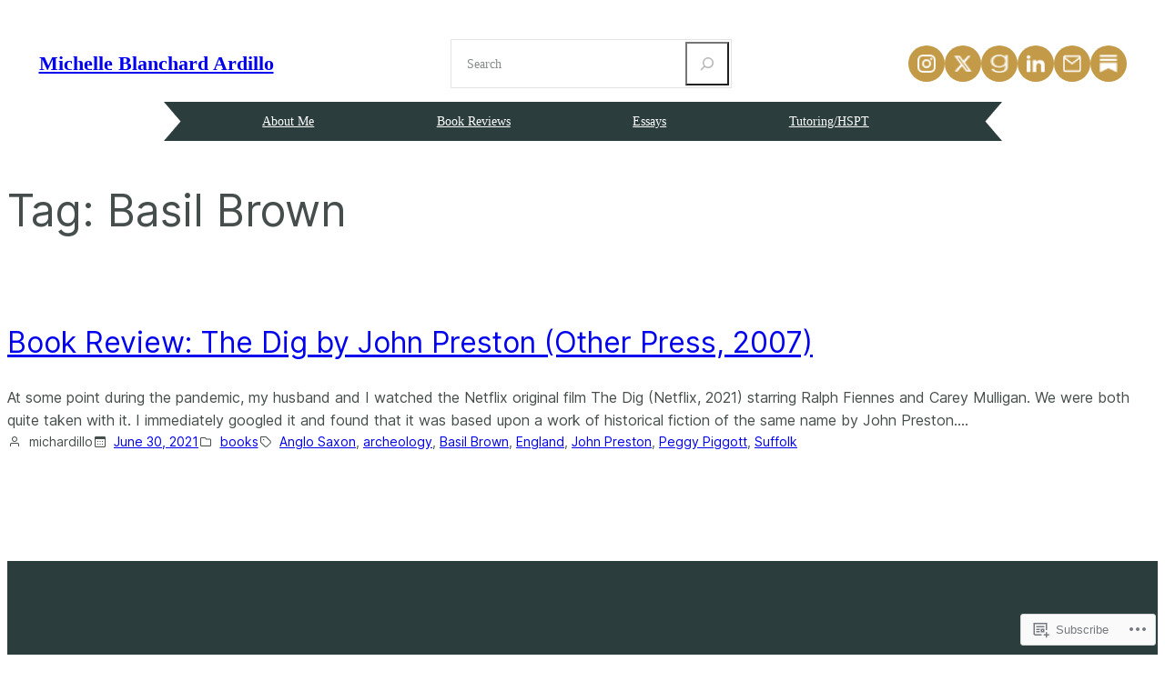

--- FILE ---
content_type: text/css;charset=utf-8
request_url: https://s0.wp.com/?custom-css=1&csblog=5xZKv&cscache=6&csrev=147
body_size: 1761
content:
img.wp-image-3922{width:100% !important}.page-id-3522 .site-header,.page-id-3647 .site-header,.page-id-3782 .site-header{padding:20px 0!important;background:transparent !important;margin-bottom:-73px !important}.wp-site-blocks{padding:0}.wp-site-blocks .alignfull{margin-left:0 !important;margin-right:0 !important}.page-id-3782 main .wp-block-columns{padding-top:30px;align-items:flex-start !important}.page-id-3782 figure.wp-block-image.alignfull.size-large img,.page-id-3647 figure.wp-block-image.alignfull.size-large img{height:370px !important;object-fit:cover}.current-menu-item a{color:#BE9954 !important}.wp-block-group.gapless-group.is-layout-constrained.wp-block-group-is-layout-constrained{display:flex;justify-content:center}.site-header{padding:20px 0!important;background:transparent !important;align-items:center}.site-header h1{font-family:'Lato';font-weight:700;letter-spacing:0;display:flex !important;flex-direction:column;flex-wrap:wrap;text-transform:capitalize !important;font-size:22px}.wp-block-site-logo{width:46px}.wp-block-search__inside-wrapper{border:solid 1px #e3e3e3 !important}input.wp-block-search__input{border:none !important}input.wp-block-search__input::placeholder{font-size:14px;font-family:'Lato'}.wp-block-search__button{padding:10px;color:#b9b9b9;background:transparent}nav,nav ul{background:transparent !important;width:100% !important}.wp-block-navigation{justify-content:space-around;background:url('https://michelleardillo.wordpress.com/wp-content/uploads/2025/06/rectangle-2.png')}.wp-block-navigation__responsive-container{background:url('https://michelleardillo.wordpress.com/wp-content/uploads/2025/06/rectangle-2.png');background-repeat:no-repeat;background-position:center;background-size:contain;padding:10px}nav ul a{color:#fff !important;font-family:'Lato'}figure a{pointer-events:none}.page-id-3782 .full-width-sec{display:none}.full-width-sec{max-width:100%;background:url('https://michelleardillo.wordpress.com/wp-content/uploads/2025/06/group-35-1.png');background-size:cover;background-position:center right;background-repeat:no-repeat;padding-bottom:100px;margin-top:100px}.wp-block-columns{padding-top:100px;flex-direction:row;justify-content:center;align-items:center !important;column-gap:65px;margin:0 auto;width:1200px}.wp-block-heading{font-family:'Lato';color:#000;font-size:40px}.wp-block-column p{color:#7B7B7B;font-family:'Lato'}.wp-block-button__link{background:#BE9954;border:none;font-size:16px;font-family:'Lato';border-radius:0;padding:10px 45px}.wp-block-button__link:hover{background:#BE9954}.site-footer-container .wp-block-group{padding:0!important;margin-top:80px;background:#2B3E3D !important}.site-footer-container .wp-block-site-title :where(a){color:#fff;font-family:'Lato';font-size:20px}.site-footer-container .wp-block-columns p{color:#B9B9B9 !important}.site-footer-container .wp-block-columns{align-items:flex-start !important}.page-id-3647 .full-width-sec{background:transparent;margin-top:0;padding-bottom:0}.wp-block-social-links li{background:#BE9954}.wp-block-social-links li svg{fill:#fff !important}.wp-block-social-links{gap:10px}.site-footer-container .wp-block-social-links li a{padding:.25em!important}.site-footer-container h2{color:#fff;font-size:30px;font-weight:700;font-family:'Lato'}.site-footer-container ul{justify-content:flex-end !important}.site-footer-container ul a{font-family:'Lato';font-size:16px}#jp-post-flair{display:none}.site-footer-container nav +.wp-block-columns{padding:20px 0!important;border-top:solid 1px #636363;margin-top:20px}.wp-block-social-links .wp-social-link svg{height:25px !important;width:25px !important}.site-footer-container input[type=email]{border:solid 1px #636363}.page-id-3838 main .wp-block-columns{padding:50px 0!important}.data-posts article{padding:30px 0!important}.wpnbha article{margin-bottom:50px;border-bottom:solid 1px #d7d7d7;padding-bottom:50px}.wpnbha .entry-title a{font-size:32px;font-weight:600;font-family:'Lato'}.wp-block-newspack-blocks-homepage-articles p{font-size:16px;font-weight:400;font-family:'Lato'}.wpnbha .cat-links{font-size:14px;font-weight:400}.wpnbha .cat-links a{color:#fff;padding:2px 10px;background:#2b3e3d;text-transform:capitalize;border-radius:5px}.wpnbha article:last-of-type{border-bottom:none}.page-id-984 .wp-container-core-post-template-is-layout-6d3fbd8f a{pointer-events:none !important}.page-id-3885 .full-width-sec{background:none !important}.page-id-3885 .wp-block-columns,.page-id-3885 .full-width-sec{padding:30px 0!important}.banner-none{display:none !important}.width100 img.wp-image-3535{width:100%}.heightcustom img.wp-image-3922{height:650px !important;object-fit:cover !important}.home .full-width-sec{display:none !important}.wp-block-jetpack-field-email.grunion-field-email-wrap.wp-block-jetpack-input-wrap.grunion-field-wrap.no-label{max-width:70% !important}.wp-block-jetpack-contact-form{display:flex;justify-content:center !important;align-items:center !important;gap:6px !important}input#gblock-template-part-pubantoniafooter{border:#fff 1px solid}.wp-container-core-columns-is-layout-4a048b8d ul li:last-child svg,.wp-container-core-group-is-layout-82c95d24 ul li:last-child svg{opacity:0 !important;z-index:999}.wp-block-social-link:hover{transform:unset}.page-id-2286 .wp-block-newspack-blocks-homepage-articles{max-width:1200px;margin-top:20px}ul.wp-container-core-social-links-is-layout-d445cf74{display:none}@media only screen and (max-width: 1000px){.page-id-2286 .wp-block-newspack-blocks-homepage-articles{padding:10px}.wp-block-columns{width:auto !important;padding:10px}.page-id-3838 main .wp-block-columns{padding:50px 10px!important}.site-footer-container nav +.wp-block-columns{padding:20px 10px!important}}@media only screen and (max-width: 786px){header .wp-block-group.site-header{width:auto !important;padding:10px!important}header .is-style-rounded.is-style-rounded--1.wp-block-site-logo{margin:0!important;text-align:justify;margin-top:20px !important;width:20% !important}header .wp-block-group.alignwide.site-header{gap:10px}header nav.has-background.is-responsive{display:inline;width:fit-content !important;position:absolute;top:25% !important;right:4% !important;display:flex;border:1px solid #be9954}header button.wp-block-navigation__responsive-container-open{color:#be9954 !important}header .wp-block-navigation__responsive-container-content ul li a{color:#be9954 !important;font-size:16px !important}header .wp-block-navigation__responsive-container-content{background:#fff !important;border-radius:20px !important;z-index:9999}.page-id-3522 .site-header,.page-id-3647 .site-header,.page-id-3782 .site-header{margin-bottom:unset !important}footer .wp-block-columns{gap:10px !important;margin-top:40px !important}footer .wp-block-jetpack-contact-form{display:flex;justify-content:flex-start !important}footer nav.is-responsive{display:none !important}.custom-socialss{justify-content:flex-start !important}.heightcustom img.wp-image-3922{height:500px !important}}@media only screen and (max-width: 550px){div#modal-3-content{padding:60px}}